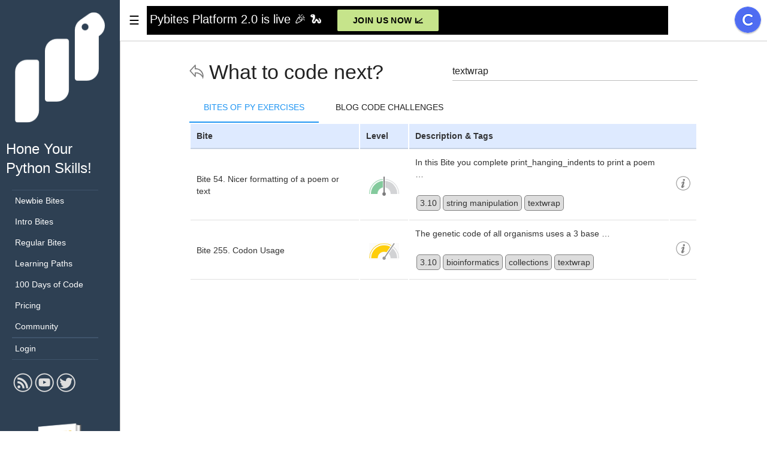

--- FILE ---
content_type: text/html; charset=utf-8
request_url: https://codechalleng.es/bites/search/textwrap
body_size: 4621
content:


<!doctype html>
<html>
  <head>
    <meta charset="UTF-8">
    <meta http-equiv="X-UA-Compatible" content="IE=edge">
    <meta name="viewport" content="width=device-width, initial-scale=1">
    <meta name="author" content="PyBites"/>

    <title>PyBites Platform | Real World Python Exercises</title>
    <meta name="description" content="Applicable, real world Python coding exercises to get you learning Python quickly! Strengthen your current skills, train for a new job, learn new Python concepts and join an incredible Python Community."/>
    <meta property="og:site_name" content="PyBites Platform | Real World Python Exercises"/>
    <meta property="og:type" content="website"/>
    <meta property="og:title" content="PyBites Platform | Real World Python Exercises"/>
    <meta property="og:description" content="Applicable, real world Python coding exercises to get you learning Python quickly! Strengthen your current skills, train for a new job, learn new Python concepts and join an incredible Python Community."/>
    <meta property="og:locale" content="en_US"/>
    <meta property="og:url" content="https://codechalleng.es"/>
    <meta property="og:image" content="https://codechalleng.es/static/img/pybites-social-twitter-card.a853be4a2557.png">
    


    <link rel="icon" href="/static/img/favicon.c3b3341d3f7a.ico">
    <link rel="apple-touch-icon" href="/static/img/apple-touch-icon.699b59e5a683.png">
    <link href="//cdn.muicss.com/mui-0.10.0/css/mui.min.css" rel="stylesheet" type="text/css" />
    <link href="/static/css/ribbons.38d275a9c0d3.css" rel="stylesheet" type="text/css" />
    <link href="/static/css/style.1a359c7dee00.css" rel="stylesheet" type="text/css" />
    

    <script   src="https://code.jquery.com/jquery-3.4.1.min.js"   integrity="sha256-CSXorXvZcTkaix6Yvo6HppcZGetbYMGWSFlBw8HfCJo="   crossorigin="anonymous"></script>
    <script src="//cdn.muicss.com/mui-0.10.0/js/mui.min.js"></script>
    <script async src="https://www.googletagmanager.com/gtag/js?id=UA-89294245-2"></script>
    <script>
      window.dataLayer = window.dataLayer || [];
      function gtag(){dataLayer.push(arguments);}
      gtag('js', new Date());

      gtag('config', 'UA-89294245-2');
      gtag('config', 'AW-625010476');
    </script>
    <script type="text/javascript" src="//s7.addthis.com/js/300/addthis_widget.js#pubid=ra-5a43eec639dabe90"></script>
    <script type="text/javascript" src="/static/js/script.7000556a19f4.js" charset="UTF-8"></script>

    

  </head>
  <body 
      id="loggedOutBody"
    >




  
    <div id="sidedrawer" class="mui--no-user-select free"
      >
      <h1>
        <a href="/" title="PyBites Platform homepage">
          <img class="logo"
           src="
                   /static/img/pybites-free.3337d59eeab2.png
                 "
            alt="PyBites Platform logo">
        </a>
      </h1>
      <div id="navLinksWrapper">
        
          <h2>Hone Your Python Skills!</h2>
        

        <ul id="navLinks">
          

          

          <div class="mui-divider lightGrayBorder"></div>

          <li>
            <a href="/bites/newbie">Newbie Bites</a>
          </li>

          <li>
            <a href="/bites/intro">Intro Bites</a>
          </li>

          <li>
            <a href="/bites/">Regular Bites</a>
          </li>

          
            <li>
              <a href="/bites/paths">Learning Paths</a>
            </li>
            <li>
              <a href="/100days/">100 Days of Code</a>
            </li>
            <li>
              <a id="pricingLink" href="/bites/pricing">Pricing</a>
            </li>
            <li>
              <a href="https://pybites.circle.so/" target="_blank">Community</a>
            </li>

            <div class="mui-divider lightGrayBorder"></div>
          

          <div class="mui-divider lightGrayBorder"></div>
          
          <li>
            
              <a href="/login/">Login</a>
            
          </li>

          <div class="mui-divider lightGrayBorder"></div>
          
        </ul>


        
          <ul id="social">
            <li><a href="https://pybit.es/articles/" target="_blank" title="Read our blog articles"><img src="/static/img/rss2.87faf827ad6e.png" alt="Pybites blog articles"></a></li>
            <li><a href="https://www.youtube.com/channel/UCBn-uKDGsRBfcB0lQeOB_gA" title="Check out our YouTube Channel ..." target="_blank"><img src="/static/img/youtube.96a875060f8e.png" alt="Subscribe to our YouTube Channel"></a></li>
            <li><a href="https://twitter.com/pybites" target="_blank" title="Follow us on Twitter ..."><img src="/static/img/twitter2.32f007a0dee2.png" alt="Follow us on Twitter"></a></li>
          </ul>
        

        

        
          <div id="bookWidget">
            <a href="https://pybit.es/tips/" target="_blank">
              <img class="widgetImg" src="https://codechalleng.es/static/img/pybites-tips-book.8568f8e7c7c9.png" alt="Get our Python Tips Book">
            </a>
          </div>
        

      </div><!-- navLinksWrapper -->
    </div><!-- sidedrawer -->
  

  <header id="header" style="z-index: 999;">

    <div class="mui-appbar mui--appbar-line-height">
      <div class="mui-container-fluid">
        <a class="sidedrawer-toggle mui--visible-xs-inline-block mui--visible-sm-inline-block js-show-sidedrawer">☰</a>
        
          <a class="sidedrawer-toggle mui--hidden-xs mui--hidden-sm js-hide-sidedrawer">☰</a>
        

        <h1 class="mui--text-title mui--visible-xs-inline-block">
          <a href="/" title="PyBites Platform homepage">PyBites Platform</a>
        </h1>

        
          
            
              <div id="offerBanner" style="background-color: #000000; color: #">
                <p class="mui--text-title">
                  <span id="offerDescription">Pybites Platform 2.0 is live 🎉 🐍</span>
                  <a class="mui-btn mui-btn--primary offerBtn" target="_blank" id="saleBtn" href="https://pybitesplatform.com/">Join us now 📈</a>
                  
                </p>
              </div>

            

          

        

        

        <button id="communityJoin" title="Join our Community" class="mui-btn mui-btn--small mui-btn--fab"
          onclick="openInNewTab('https://pybites.circle.so/');">
          <img id="circleIcon" src="/static/img/circle.882e4de3297f.png" alt="Circle icon">
        </a>

      </div>
    </div>
  </header>

  <div id="content-wrapper">
    <!-- Main content goes here -->

    <div class="mui-row">
      <div class="mui-col-sm-10 mui-col-sm-offset-1" id="messages">
        
      </div>
    </div>

    <div class="mui-row">
      <div class="mui-col-sm-10 mui-col-sm-offset-1">
        

<div class="mui-container-fluid mui-container-index">

  <div class="mui-row">
    <div class="mui-col-md-6">
      <h2 class="mui--text-display1">
        <a class="left" href="/bites/"><img class="goback" src="/static/img/goback.99ec859f0d5c.png" alt="go back"></a>
        &nbsp;What to code next?
      </h2>
    </div>

    <div class="mui-col-md-6">
      <form id="searchTermForm" action="" class="mui-form" method="post">
        <input type="hidden" name="csrfmiddlewaretoken" value="QPeGaYi9JBTZ7xg7cg14PNaPPiUwUyAjDgakbM85FvvUNnJXXeciBQRdWYOolTSj">
        <div class="mui-textfield">
          <input id="term" name="term" value="textwrap" placeholder="Module, Bite title/description?">
        </div>
      </form>
    </div>
  </div>

  <div class="mui-row">
    <div class="mui-col-xs-12 mui-col-md-12">

      <ul class="mui-tabs__bar">
        <li class="mui--is-active"><a data-mui-toggle="tab" data-mui-controls="pane-default-1" id="bitesTabTitle"><span>Bites of Py Exercises</span></a></li>
        <li><a data-mui-toggle="tab" data-mui-controls="pane-default-2" id="pccTabTitle"><span>Blog Code Challenges</span></a></li>
        
      </ul>

      <div class="mui-tabs__pane mui--is-active" id="pane-default-1">
        <table class="mui-table mui-table--bordered">
          <thead>
            <tr>
              <th>Bite</th>
              <th>Level</th>
              <th colspan="2">Description &amp; Tags</th>
            </tr>
          </thead>
          <tbody>
            
              
                <tr>
                  
                  <td>
                    <a href="/bites/54/">Bite 54. Nicer formatting of a poem or text</a>
                  </td>
                  <td>
                    
                      <a href="/bites/beginner" title="Check out more beginner Bites">
                        <img class="biteImg" src="
                        
                          /static/img/BG.f7ea42a289ee.png
                        " alt="Beginner level">
                      </a>
                    
                  </td>
                  <td>
                    <a href="/bites/54/">In this Bite you complete print_hanging_indents to print a poem …</a><br>
                    
                      <a class="tag" href="/bites/search/3.10">3.10</a>
                    
                      <a class="tag" href="/bites/search/string%20manipulation">string manipulation</a>
                    
                      <a class="tag" href="/bites/search/textwrap">textwrap</a>
                    
                  </td>
                  <td>
                    <img title="More info" onclick='bitePreview("<h3>Nicer formatting of a poem or text</h3><blockquote class=\"biteDescription\">&lt;p&gt;In this Bite you complete &lt;code&gt;print_hanging_indents&lt;/code&gt; to print a poem (or text) in a nicer way.&lt;/p&gt;&lt;br&gt;&lt;p&gt;For example calling it on (part of) Christina Rosetti&#x27;s &lt;em&gt;Remember&lt;/em&gt; it should convert:&lt;/p&gt;&lt;br&gt;&lt;pre&gt;                      Remember me when I am gone away,&lt;br&gt;                      Gone far away into the silent land;&lt;br&gt;                      When you can no more hold me by the hand,&lt;br&gt;&lt;br&gt;                      Nor I half turn to go yet turning stay.&lt;br&gt;&lt;br&gt;                      Remember me when no more day by day&lt;br&gt;                      You tell me of our future that you planned:&lt;br&gt;                      Only remember me; you understand&lt;br&gt;&lt;/pre&gt;&lt;br&gt;&lt;p&gt;to:&lt;/p&gt;&lt;br&gt;&lt;pre&gt;Remember me when I am gone away,&lt;br&gt;    Gone far away into the silent land;&lt;br&gt;    When you can no more hold me by the hand,&lt;br&gt;Nor I half turn to go yet turning stay.&lt;br&gt;Remember me when no more day by day&lt;br&gt;    You tell me of our future that you planned:&lt;br&gt;    Only remember me; you understand&lt;br&gt;&lt;/pre&gt;&lt;br&gt;&lt;p&gt;&lt;strong&gt;&lt;code&gt;print&lt;/code&gt;&lt;/strong&gt; the resulting poem (don&#x27;t return it)! The tests include another text snippet from Shakespeare. Have fun!&lt;/p&gt;</blockquote>")' src="/static/img/info.5b6dc8a26e88.png"> 
                  </td>
                </tr>
              
                <tr>
                  
                  <td>
                    <a href="/bites/255/">Bite 255. Codon Usage</a>
                  </td>
                  <td>
                    
                      <a href="/bites/intermediate" title="Check out more intermediate Bites">
                        <img class="biteImg" src="
                        
                          /static/img/IM.b64e4eb0d67f.png
                        " alt="Intermediate level">
                      </a>
                    
                  </td>
                  <td>
                    <a href="/bites/255/">The genetic code of all organisms uses a 3 base …</a><br>
                    
                      <a class="tag" href="/bites/search/3.10">3.10</a>
                    
                      <a class="tag" href="/bites/search/bioinformatics">bioinformatics</a>
                    
                      <a class="tag" href="/bites/search/collections">collections</a>
                    
                      <a class="tag" href="/bites/search/textwrap">textwrap</a>
                    
                  </td>
                  <td>
                    <img title="More info" onclick='bitePreview("<h3>Codon Usage</h3><blockquote class=\"biteDescription\">&lt;p&gt;The genetic code of all organisms uses a 3 base (codon), 4 letter encoding (A, G, C or T/U) to represent the 20* amino acids used in proteins. This yields 4&lt;sup&gt;3&lt;/sup&gt; = 4*4*4 = 64 different possible three base codons. Of these, one is used as an initiator called &#x27;start codon&#x27;, three are used to signal the end of a protein and are called &#x27;stop codons&#x27; (*). The residual 60 codons + the start/methionine codon encode the 20 proteinogenic amino acids. Some amino acids are encoded by up to 6 different codons, whereas other amino acids are only encoded by a single codon. This is known as the &lt;em&gt;&lt;a href=&#x27;https://en.wikipedia.org/wiki/Codon_degeneracy&#x27; target=&#x27;_blank&#x27; rel=&#x27;noopener&#x27;&gt;degenerate code&lt;/a&gt;&lt;/em&gt; and is often visualized by a &lt;a href=&#x27;https://upload.wikimedia.org/wikipedia/commons/7/70/Aminoacids_table.svg&#x27; target=&#x27;_blank&#x27; rel=&#x27;noopener&#x27;&gt;codon wheel&lt;/a&gt;. Every organism has a different set of &lt;a href=&#x27;https://en.wikipedia.org/wiki/Codon_usage_bias&#x27; target=&#x27;_blank&#x27; rel=&#x27;noopener&#x27;&gt;preferred codons&lt;/a&gt; which helps to optimize and balance protein production.&lt;/p&gt;&lt;br&gt;&lt;p&gt;In this bite you are provided with a list of all coding sequences of the bacterium &lt;em&gt;&lt;a href=&#x27;https://en.wikipedia.org/wiki/Staphylococcus_aureus&#x27;&gt;Staphyloccocus aureus&lt;/a&gt;&lt;/em&gt;.&lt;/p&gt;&lt;br&gt;&lt;p&gt;Calculate the &lt;a href=&#x27;https://www.kazusa.or.jp/codon/cgi-bin/showcodon.cgi?species=426430&amp;amp;aa=11&amp;amp;style=N&#x27; target=&#x27;_blank&#x27; rel=&#x27;noopener&#x27;&gt;average codon usage table&lt;/a&gt; for all sequences using the supplied translation table. Please note that the coding sequences are supplied as an RNA sequence, whereas the codon usage table is provided as a DNA sequence. To convert a DNA sequence to an RNA sequence, replace all &lt;em&gt;T&lt;/em&gt;s to &lt;em&gt;U&lt;/em&gt;s. Disregard sequences that are not valid coding sequences.&lt;/p&gt;&lt;br&gt;&lt;hr /&gt;&lt;br&gt;&lt;p&gt;There you go, our first &lt;em&gt;Bioinformatics&lt;/em&gt; Bite. Keep calm and code in Python!&lt;/p&gt;</blockquote>")' src="/static/img/info.5b6dc8a26e88.png"> 
                  </td>
                </tr>
              
            
          </tbody>
        </table>
      </div>

      <div class="mui-tabs__pane" id="pane-default-2">
        <table class="mui-table mui-table--bordered">
          <thead>
            <tr>
              <th>PCC</th>
              <th>Title</th>
              <th colspan="2">Summary</th>
            </tr>
          </thead>
          <tbody>
            
              <tr><td colspan="4">No matching Challenges found.</td></tr>
             
          </tbody>
        </table>
      </div>

      

    </div>
  </div>

</div>


      </div>
    </div>

  </div><!-- end content-wrapper -->
  


    <footer id="footer" class="loggedOut">
      <p>&copy; <a href="/">CodeChalleng.es</a> is &lt;&gt; with <span style="color: #e25555;">&hearts;</span> by <a href="https://pybit.es" target="_blank">PyBites</a>
      | <a href="/testimonials">Testimonials</a>

      

      <blockquote>It&#x27;s not that I&#x27;m so smart, it&#x27;s just that I stay with problems longer. - A. Einstein</blockquote>
    </footer>

  <script defer src="https://static.cloudflareinsights.com/beacon.min.js/vcd15cbe7772f49c399c6a5babf22c1241717689176015" integrity="sha512-ZpsOmlRQV6y907TI0dKBHq9Md29nnaEIPlkf84rnaERnq6zvWvPUqr2ft8M1aS28oN72PdrCzSjY4U6VaAw1EQ==" data-cf-beacon='{"version":"2024.11.0","token":"d29a21811f2b443ca9445cfdf7d5ea48","r":1,"server_timing":{"name":{"cfCacheStatus":true,"cfEdge":true,"cfExtPri":true,"cfL4":true,"cfOrigin":true,"cfSpeedBrain":true},"location_startswith":null}}' crossorigin="anonymous"></script>
</body>
</html>





--- FILE ---
content_type: text/css; charset="utf-8"
request_url: https://codechalleng.es/static/css/style.1a359c7dee00.css
body_size: 9359
content:

/**
 * Body CSS
 */
html,
body {
  height: 100%;
}

html,
body,
input,
textarea,
buttons {
  -webkit-font-smoothing: antialiased;
  -moz-osx-font-smoothing: grayscale;
  text-shadow: 1px 1px 1px rgba(0, 0, 0, 0.004);
}

/* auto-expand: https://jsfiddle.net/cferdinandi/mqwwpL6u/ */
textarea, .mui-textfield>textarea {
  min-height: 5em;
  max-height: 100vh;
  border: 1px solid #ccc;
  padding: 5px;
  margin: 5px 0;
  width: 100%;
}
textarea.commandBox {
  min-height: 20px;
  border: none;
  border-bottom: 1px solid #ccc;
}
textarea.reply {
  min-height: 10em;
}
textarea.replyXL {
  min-height: 25em;
}
textarea.smaller, input.smaller {
  font-size: 90%;
}
textarea#widgetTextarea {
  min-width: 100px !important;
  height: 80px;
  font-size: 75% !important;
}

/**
 * Layout CSS
 */
#header {
  position: fixed;
  top: 0;
  right: 0;
  left: 0;
  z-index: 88;
  transition: left 0.2s;
}
.mui-appbar {
  background-color: #fff !important;
}
.mui-container-fluid{
  border-bottom: 1px solid #ccc;
}
.mui-container-index {
  background-color: #fff;
  border-bottom: none;
}
.mui-tabs__bar li a, #bitePanels strong {
  cursor: pointer;
}
.mui-tabs__bar li:hover {
  opacity: 0.6;
}
#bitePanels strong {
  padding: 10px 0;
  display: block;
}

#sidedrawer {
  position: fixed;
  top: 0;
  bottom: 0;
  width: 180px;
  padding: 0 10px;
  left: -200px;
  overflow: auto;
  z-index: 2;
  background-color: #fff;
  transition: transform 0.2s;
  border-right: 1px solid #ccc;
}

#content-wrapper {
  min-height: 100%;
  overflow-x: hidden;
  margin: 70px 0 0 0;
  transition: margin-left 0.2s;
  padding: 10px;
  /* sticky bottom
  margin-bottom: -160px;
  padding-bottom: 160px; */
}

#footer {
  height: 120px;
  margin-left: 0px;
  margin-top: 20px;
  transition: margin-left 0.2s;
}

@media (min-width: 768px) {
  #header {
    left: 200px;
  }

  #sidedrawer {
    transform: translate(200px);
  }

  #content-wrapper {
    margin-left: 200px;
  }

  #footer {
    margin-left: 200px;
  }

  body.hide-sidedrawer #header {
    left: 0;
  }

  body.hide-sidedrawer #sidedrawer {
    transform: translate(0px);
  }

  body.hide-sidedrawer #content-wrapper {
    margin-left: 0;
  }

  body.hide-sidedrawer #footer {
    margin-left: 0;
  }
}


/**
 * Toggle Side drawer
 */
#sidedrawer.active {
  transform: translate(200px);
}


/**
 * Header CSS
 */
.sidedrawer-toggle {
  color: #000;
  cursor: pointer;
  font-size: 20px;
  line-height: 20px;
  margin-right: 10px;
  margin-top: 24px;
  float: left;
}

.sidedrawer-toggle:hover {
  opacity: 0.7;
  text-decoration: none;
}


/**
 * Footer CSS
 */
#footer {
  padding: 20px 10px;
  background-color: #f2f2f2;
}
#footer a {
  text-decoration: underline;
}


/**
 * Side drawer CSS
 */
#sidedrawer-brand {
  padding-left: 20px;
}

#sidedrawer ul {
  list-style: none;
  font-size: 90%;
  padding-left: 20px;
}

#sidedrawer > ul {
  padding-left: 0px;
}

#sidedrawer > ul > li:first-child {
  padding-top: 15px;
}

#sidedrawer strong {
  display: block;
  padding: 15px 22px;
  cursor: pointer;
}

#sidedrawer strong:hover {
  background-color: #E0E0E0;
}

#sidedrawer strong + ul > li {
  padding: 6px 0px;
}
ul#navLinks {
  margin: 20px 10px;
  padding: 0px;
}
ul#navLinks li {
  font-size: 1.1em;
  line-height: 25px;
  color: inherit;
}
ul#navLinks li:hover {
  background-color: #303030;
  color: #fff;
}
#free ul#navLinks li:hover,
#loggedOutBody ul#navLinks li:hover {
  background-color: #3f546b;
}
ul#navLinks li a {
  padding: 5px;
  display: block;
  color: inherit;
  text-decoration: none;
}
.activeNavLink {
  font-weight: bold;
}
.new, .newRight {
  padding-right: 32px !important;
  background:url("../img/new.c742c90eb056.png") right center no-repeat;
}
.newLeft {
  padding-left: 32px !important;
  background:url("../img/new.c742c90eb056.png") left center no-repeat;
}
.is_new {
  padding: 5px;
}
blockquote {
  margin: 1.5em 0;
  padding: 0.5em 0;
  quotes: "“" "”";
}
blockquote:before, blockquote:after {
  color: #ccc;
  font-size: 4em;
  line-height: 0.1em;
  margin-right: 0.10em;
  vertical-align: -0.4em;
}
blockquote p {
  display: inline;
}
blockquote.withQuotes {
  line-height: 1.5em;
}
blockquote.withQuotes:before {
  content: open-quote;
}
blockquote.withQuotes:after {
  content: close-quote;
  position: relative;
  left: 5px; top: 12px;
}

.filterList, .filterList2 {
  width: 100%;
  list-style-type: none;
  padding: 0px;
  margin: 0px;
}
.filterList tr, .filterList2 tr {
  border: 1px solid #f2f2f2;
  margin-top: -1px; /* Prevent double borders */
  background-color: #fff;
  padding: 12px 12px 12px 35px;
  text-decoration: none;
  font-size: 16px;
}
/* filterList2 is the wider format and needs block */
.filterList2 tr {
  display: block;
}
.filterList tr.header, .filterList2 tr.header {
  background-color: #e2e2e2;
  cursor: default;
}
.filterList tr:hover:not(.header), .filterList2 tr:hover:not(.header) {
  background-color: #eee;
}
.inline {
  display: inline;
}
.pr, .done {
  background:url("../img/check.03f19d7a77d1.png") white 8px center no-repeat;
}
.notdone {
  background:url("../img/notdone.6b923713836e.png") white 8px center no-repeat;
}
.done, .notdone {
  padding: 5px 0;
}
.doneNobg {
  background:url("../img/check.03f19d7a77d1.png") 8px center no-repeat;
}
.notdoneNobg {
  background:url("../img/notdone.6b923713836e.png") 8px center no-repeat;
}
.branch {
  background:url("../img/branch.d13b78915f38.png") white 8px center no-repeat;
}
.bookmark {
  background:url("../img/bookmark.59e7835dbfa0.png") white 8px center no-repeat;
}
.bookmarkRight {
  padding-right: 30px;
  background:url("../img/bookmark.59e7835dbfa0.png") white right center no-repeat;
}
.linkicon {
  background:url("../img/link2.94a2de2ac78d.png") white 8px center no-repeat;
}
.linkiconRight {
  padding-right: 30px;
  background:url("../img/link2.94a2de2ac78d.png") white right center no-repeat;
}
.left {
  float: left;
}
.right {
  float: right;
}
.slightlyBigger {
  font-size: 110%;
}
.bitBigger {
  font-size: 120%;
}
.bigger {
  font-size: 150%;
}
.wayBigger {
  font-size: 180%;
}
.extraIndent {
  padding-left: 35px;
}
.commandBox {
  min-width: 400px;
  font-size: 90% !important;
  color: grey !important;
  margin-right: 50px;
}
.msgActionBtns {
  clear: both;
  margin: 15px 0 10px 52px;
}
.msgActionBtns button {
  border: 1px solid #ccc;
}
.deactivateEditText {
  color: black;
}
.prButton {
  border: 1px solid grey;
  background: #c0c0c0;
  height: 40px;
}
.prButtonRelative {
  position: relative;
  top: -40px;
  left: 400px;
}
table a, .filterList a, table a, .filterList2 a {
  color: #333;
}
td > a, .filterList > a, td > a, .filterList2 > a {
  display: block;
}
tr:hover {
  background-color: #f2f2f2;
}
.gridTable {
  /* https://stackoverflow.com/questions/2597694/why-tr-not-taking-style */
  border-collapse: collapse;
}
.gridTable tr:hover {
  background-color: #fff;
}
.gridTable td {
  vertical-align: top;
  border-bottom: 1px solid #ccc;
}
.vtop {
  vertical-align: top;
}
.unread, .filterList .unread {
  background-color: #ffff99;
}
.moreVotes {
  background-color: #C8FFC9;
}
.unread_animation {
  background-color: #ffffff;
  -webkit-animation-name: newmessage; /* Safari 4.0 - 8.0 */
  -webkit-animation-duration: 4s; /* Safari 4.0 - 8.0 */
  animation-name: newmessage;
  animation-duration: 4s;
}

/* Safari 4.0 - 8.0 */
@-webkit-keyframes newmessage {
    from  {background-color: #ffffff;}
    to {background-color: #ffff99;}
}

/* Standard syntax */
@keyframes newmessage {
    from {background-color: #ffffff;}
    to {background-color: #ffff99;}
}
.purchased {
  background-color: #FBFFE2;
}
.self {
  opacity: 0.7;
  background-color: #f2f2f2;
}
.public, .private {
  padding-left: 50px !important;
}
.public {
  background:url("../img/public.8ad0d8f06939.png") 8px center no-repeat;
}
.private {
  background:url("../img/private.733489457e3c.png") 8px center no-repeat;
}
.msgBox {
  width: 80%;
  border: 1px solid #ccccff;
  padding: 5px;
  margin-bottom: 30px;
}
.msgBox a {
  text-decoration: underline;
}
th, #msgTitle {
  opacity: 0.9;
  background: #dbe8ff;
}
#editor, #secondEditor, #thirdEditor, #console {
  clear: both;
  float: left;
  width: 100%;
  height: 500px;
  font-size: 110%;
  margin: 0px;
}
#console {
  overflow-y: scroll;
  height: 100px;
  border-top: 1px solid #4b4b4b;
  background: #232323;
  color: white;
  font-size: 85%;
  padding: 0px;
}
#console pre {
  padding: 5px;
  border-left: 1px solid #4b4b4b;
  margin: 0 0 0 51px;
  background: #141414;
}

#console::-webkit-scrollbar {
    width: 1em;
}
#console::-webkit-scrollbar-track {
    -webkit-box-shadow: inset 0 0 6px rgba(0,0,0,0.3);
}
#console::-webkit-scrollbar-thumb {
  background-color: darkgrey;
  outline: 1px solid slategrey;
}

/* generic scrollbar */

/* width */
.scrollbar::-webkit-scrollbar {
    width: 10px;
}
/* Track */
.scrollbar::-webkit-scrollbar-track {
    background: #f1f1f1;
}
/* Handle */
.scrollbar::-webkit-scrollbar-thumb {
    background: #888;
}
/* Handle on hover */
.scrollbar::-webkit-scrollbar-thumb:hover {
    background: #555;
}

#feedback {
  background-color: #f2f2f2;
  border: 1px solid #ccc;
  font-weight: bold;
  padding: 5px;
  margin-bottom: 20px;
}
#feedback2 {
  background-color: #f2f2f2;
  border: 1px solid #ccc;
}
.clipboardCopied {
  background-color: #ffffe0;
  border: 1px solid #ccc;
}
#feedback2 a {
  color: #000;
  text-decoration: underline;
}
.error {
  border: 1px solid red;
}
.ivWarning {
  border: 2px solid #000;
  background-color: #ffff99;
  font-weight: bold;
  padding: 5px 5px 2px 5px;
}
.notification {
  border: 1px solid #999;
  background-color: #c0c0c0;
  font-weight: bold;
  padding: 5px 5px 2px 5px;
  border-radius: 5px;
}
.today {
  border: 1px solid orange;
  display: block;
}
.required {
  font-weight: bold;
  color: red;
}
.ok {
  border: 1px solid green;
}
.warning, .profileInfo {
  font-weight: bold;
  color: orange;
}
.confirmation, .master, .isme, .hasbio {
  font-weight: bold;
  color: green;
}
.indent {
  padding-left: 25px;
}
.smallIndent {
  padding-left: 10px;
}
video.flex, img.flex {
  max-width: 100%;
}
.halfsize {
  width: 50%;
}
#show_solution, #startOver {
  margin: 0px;
}
.copyCodeWrapper {
  position: relative;
}
#editorThemeFormWrapper {
  float: right;
  border: 1px solid #f2f2f2;
  padding: 5px;
}
#editorThemeForm, #keybindingsForm, #linterWrapper, #runCodeOnlyWrapper, #autocompleteForm {
  float: left;
}
#runCodeOnlyWrapper, #keybindingsForm, #autocompleteForm {
  margin-left: 20px;
}
#editorTheme, #keyBinding {
  position: relative;
  bottom: 10px;
}
#editorTheme option, #keyBinding option {
  z-index: 999;
}
.consolePane, #runRO, #flakeRO, #blackRO, #radonRO {
  margin-left: 5px;
}
#flakeForm, #blackForm, #radonForm, #runCodeOnlyForm {
  float: right;
}
.copyCode {
  background: #fff;
  opacity: 0.6;
  position: absolute;
  top: 0px;
  right: 0px;
  z-index: 990;
}
#biteDeadlineCounter {
  color: orange !important;
  font-weight: bold;
  height: 20px;
}
.pytestResources {
  background: #fff;
  opacity: 0.6;
  position: absolute;
  top: 0px;
  padding: 0 5px;
  right: 24px;
  z-index: 990;
}
.free {
  background-color: #2e4053 !important;
}
.free * {
  color: #fff;
}
.premium {
  background-color: #000 !important;
}
.premium * {
  color: #fff;
}
.logo {
  padding: 0 15px;
  width: 150px;
}
.smallLogo {
  padding: 15px;
  width: 100px;
}
.fixedLabelWidth {
  float: left;
  width: 200px;
}

.reqField {
  color: #fff;
}
.mui-btn--primary {
  color: #fff !important;
}
hr {
  margin: 10px;
}
.biteImg {
  position: relative;
  top: 5px;
  left: 5px;
  padding-right: 10px;
}
.inlineIcon {
  position: relative;
  top: 3px;
  left: 3px;
  padding: 0 10px;
}
.ytIcon {
  position: relative;
  top: 6px;
}
.inlineTwIcon {
  top: -5px;
  left: 5px;
}
.modal {
  float: right;
}
.radio {
  border: 1px solid blue;
  margin-left: 10px;
}
.clipboardCell {
  position: relative;
}
.copyClipboard {
  position: absolute;
  top: 8px;
  right: 0px;
}
button#save, button#submitCode, button#run, button#flake {
  margin-left: 0px;
}
#biteIdea {
  padding: 5px 5px 0 0;
  opacity: 0.8
}
#biteIdea:hover {
  opacity: 1;
}
#showErrors, #feedbackFormToggle, #noteFormToggle {
  background-color: #ccc;
  border: 1px solid #fff;
  margin: 10px;
}
#feedbackFormToggle, #noteFormToggle {
  border-radius: 8px;
  margin: 20px 0 10px 0;
  padding-bottom: 5px;
}
#joinCommunityLink, #markAllRead, #tokenSection {
  margin-right: 8px;
}
#communityShareToggle {
  margin-left: 0px;
}
#confirmationBox {
  position: relative;
}
.itemDone {
  text-decoration: line-through;
}
img.demo {
  border: 1px solid #f2f2f2;
  border-radius: 8px;
}
img.codeSubmit {
  position: relative;
  top: 8px;
}
.roundBorderDiv {
  padding: 10px;
  border-radius: 8px;
  background-color: #C8FFC9;
  border: 1px solid #58D68D;
}
.roundBorderDiv h3 {
  font-size: 120%;
  color: #424949;
}
.challengeTitle, .wideCell {
  width: 100%;
}
#twitterShare, #biteScore {
   position: absolute;
   top: 5px;
   right: 60px;
}
#bitecoinScore, #startHere {
  position: absolute;
  top: 18px;
  right: 112px;
  border: 1px solid #f2f2f2;
  border-radius: 5px;
  padding: 0 5px;
  color: black;
}
#communityJoin {
   position: absolute;
   top: 5px;
   right: 10px;
}
.twitterIcon {
  position: relative;
  bottom: 2px;
}
.premiumIcon {
  position: relative;
  top: 5px;
}
#searchIcon {
  position: relative;
  top: 5px;
  right: 10px;
}
#circleIcon {
  position: relative;
  top: 0px;
  right: 16px;
}
#inviteLinkBox {
  padding: 0 40px 0 0;
}
#twitterIcon {
  position: relative;
  top: 8px;
  right: 5px;
}
#bitecoinIcon {
  position: relative;
  top: 8px;
  right: 8px;
}
#ninjabeltIcon {
  position: relative;
  top: 2px;
  right: 13px;
}
.ninjaBeltIcon {
  width: 40px;
}
#circleIcon:hover, #twitterIcon:hover {
  opacity: 0.8;
}
.salmon {
  background-color: #ffcccc;
}
.flatBtnText {
  position: relative;
  top: 2px;
  right: 3px;
}
.cellBottom {
  position: relative;
  bottom: 0px;
}
.levelIcon {
  position: relative;
  margin-right: 5px;
  top: 4px;
}
.levelIconPadding {
  margin-left: 10px;
}
.inactive {
  opacity: 0.6;
}
.moreInfo {
  cursor: zoom-in;
  position: relative;
  top: 0px;
  left: 30px;
}
#subscribeAnchor {
  display: block;
  position: relative;
  top: -100px;
  visibility: hidden;
}

#testimonials {
  min-height: 500px;
}
#testimonials .quote {
  background-color: #f2f2f2;
  border-top-left-radius: 8px;
  border-top-right-radius: 8px;
  color: #000;
  margin: 0;
  padding: 20px;
}
#testimonials .name {
  background-color: #ddd;
  color: #000;
  border-bottom-left-radius: 8px;
  border-bottom-right-radius: 8px;
  font-size: 16px;
  padding: 0 0 10px 0;
  text-align: center;
}
#testimonials .name a {
  color: #000 !important;
  font-size: 20px;
}
#testimonials .name a img.ghAvatar {
  position: relative;
  margin-right: 5px;
  top: 10px;
  width: 30px;
}
img.ghAvatarBig {
  width: 100px !important;
}
.avatar {
  width: 30px;
}
.username {
  position: relative;
  bottom: 10px;
  left: 5px;
  font-weight: bold;
}

/* Reset */
#testimonials blockquote {
    padding: 0;
    margin: 0;
}
#testimonials blockquote:after {
  border-color: transparent #f2f2f2 transparent transparent;
  border-image: none;
  border-style: solid;
  border-width: 20px;
  top: 60px;
  display: block;
  right: 75%;
  position: relative;
  content: close-quote;
}
.biteDescription, .biteTipWrapper {
  font-size: 100%;
  margin: 0px;
  border: none;
  padding: 0px 10px 0px 0px;
}
.biteDescription {
  margin-bottom: 20px;
  padding-bottom: 10px;
  border-bottom: 1px solid #f2f2f2;
}
.biteDescription p, .biteTipWrapper p {
  display: block;
}
.biteDescription a {
  text-decoration: underline;
}
.biteDescription pre, .biteDescription code,
.biteTipWrapper pre, .biteTipWrapper code,
.msgBox pre, .msgBox code {
  width: 95%;
  font-size: 85%;
  font-family: Monaco,Menlo,Consolas,"Courier New",monospace;
  border-radius: 3px;
  background-color: #f7f7f9;
  border: 1px solid #e1e1e8;
}
.biteDescription code,
.biteTipWrapper code,
.msgBox code,
#shareCodeWrapper code {
  padding: 2px 4px;
  color: #d14;
}
/* prism overrides */
.msgBox pre code, .msgBox pre {
  border: none;
  padding: 0px;
}
.biteDescription pre,
.biteTipWrapper pre,
.msgBox pre {
  padding: 5px;
}
.biteTipWrapper {
  padding: 10px 30px 10px 20px;
}
.biteTipWrapper blockquote {
  margin: 0px;
}
.biteDescription pre,
.biteTipWrapper pre,
#bitetip pre {
  overflow-x: scroll;
}
.biteDescription pre {
  width: 90%;
}
table#hundredLog {
  border-collapse: collapse;
}
.hundredDaysActivityField a {
  display: inline;
}
#free #content-wrapper table .hundredDaysActivityField a {
  color: #fff !important;
}
#premium #content-wrapper table .hundredDaysActivityField a {
  color: #c0c0c0 !important;
}
.biteOrChallenge {
  font-size: 85%;
  /* make scalable on mobile */
  width: 100%;
  max-width: 90%;
}
.dayField {
  width: 10%;
}
.materialField {
  padding: 10px 0;
  width: 20%;
}
.danger, .cheated {
  font-weight: 600;
  color: #cb2431;
}
.smallLink, .caption {
  font-style: italic;
  font-size: 85%;
}
.smallerFont {
  font-size: 85%;
}
.superSmallFont {
  font-size: 50%;
}
.tinyFont {
  font-size: 70%;
}
.clear {
  clear: both;
}
.badgeIconWrapper {
  position: relative;
}
.badgeIcon {
  position: absolute;
  top: 0px;
  left: 10px;
}

/* pybites ninja section */
.beltSmall {
  clear: both;
  float: left;
  width: 80px;
  margin: 0 10px 0 -15px;
  padding-right: 10px;
  border-right: 1px solid #ccc;
}
.beltSmall2 {
  width: 150px;
}
.userWrapper {
  margin-left: 90px;
  overflow: hidden;
}
.user {
  overflow: hidden;
  display: block;
  position: relative;
  float: left;
}
.ghMiniAvatar {
  width: 30px;
  margin: 5px 10px 5px 5px;
  border-radius: 50%;
  border: 1px solid #ccc;
}
h2.title .ghMiniAvatar {
  position: relative;
  top: 10px;
  margin-right: 5px;
}
.points {
  border: 1px solid #ccc;
  position: absolute;
  right: 0px;
  bottom: 0px;
  font-size: 65%;
  font-weight: bold;
  padding: 1px 2px;
  background-color: #fff;
  color: #000;
  border-radius: 5px;
  opacity: .75;
}
.userSelfOrMyCompany {
  border: 1px solid #000;
  font-size: 75%;
  opacity: .85;
  background-color: #c0c0c0;
}
#ninjaBeltHeader h2 {
  float: left;
}
#ninjaBeltHeader #editLink {
  padding: 30px 10px 0 0;
  float: right;
  font-size: 85%;
}
.bitecoin_small {
  width: 25px;
}
.announceItem {
  margin-top: 20px;
  position: relative;
  border-bottom: 1px solid #ccc;
}
.announceItem img {
  margin-top: 5px;
}
.announceItem h2 {
  position: absolute;
  top: -15px;
  left: 40px;
  font-size: 120%;
  font-weight: 600;
  font-style: italic;
}
#replyForm, .msgBox {
  clear: both;
}
.msgBlockquote {
  margin: 0px;
  padding: 8px;
  float: left;
  width: 90%;
}
.msgBlockquote pre,
.codeSubmission pre,
.overflowX pre {
  overflow-x: scroll;
}
.activateEdit {
  border: 1px solid #ccc;
  clear: both;
  float: left;
  left: 50px;
}
.usrAvatar {
  float: left;
  margin-right: 10px;
}
#bitetip  {
  font-size: 90%;
  color: #303030;
  margin: 10px 150px 10px 30px;
  height: 40px;
  border: 1px solid #f2f2f2;
  padding: 2px;
  overflow-y: scroll;
}
#bitetip .moreTipsLink {
  position: relative;
  right: 0px; top: 5px;
  margin-left: 10px;
}
#bitetip blockquote {
  position: relative;
  line-height: 10px;
  margin: 0px;
  padding: 5px;
}
#bitetip pre {
  padding: 5px;
  margin: 20px 10px;
  border: 1px solid #ccc;
  line-height: 16px;
}
.bitetipCode {
  height: 66px;
  cursor: pointer;
  overflow: hidden;
  position: relative;
}
#overlay {
  position: fixed; /* Sit on top of the page content */
  display: none; /* Hidden by default */
  width: 100%; /* Full width (cover the whole page) */
  height: 100%; /* Full height (cover the whole page) */
  top: 90px;
  left: 210px;
  right: 0;
  bottom: 0;
  z-index: 2; /* Specify a stack order in case you're using a different order for other elements */
  cursor: pointer; /* Add a pointer on hover */
}
#loader img {
  position: absolute;
  margin: auto;
  top: 0;
  left: 0;
  right: 0;
  bottom: 0;
}
.iconWrapper {
  padding: 5px 2px;
  width: 110px;
  margin-top: 15px;
  overflow: hidden;
}
.biteForum {
  position: relative;
  width: 24px;
}
.biteForum .commentCount {
  position: absolute;
  left: 3px;
  bottom: 9px;
  font-size: 75%;
  font-weight: bold;
}
.infoIcon, .unlockIcon {
  float: left;
  margin-right: 15px;
}
.freeIcon {
  float: right;
  margin-left: 10px;
  position: relative;
  bottom: 5px;
}
.favoriteIcon {
  position: relative;
  right: 5px;
  top: 5px;
}
.agreeBtn { background-color: #228B22 !important; }
.disgreeBtn { background-color: #808080 !important; }
.deleteBtn { background-color: #B22222 !important; }
.gdprBtn { color: #fff; }
#confirmEmailBanner p {
  color: #000;
  background-color: #fead0d;
  padding: 5px;
  margin: 20px 250px 16px 30px;
  line-height: 15px;
  max-height: 30px;
  overflow-y: scroll;
  border: 1px solid #ccc;
  font-style: italic;
}
@media (max-width: 542px) {
  #confirmEmailBanner p {
    margin: 0px;
  }
}
#confirmEmailBanner a {
  color: #fff;
}
.tag, .edit {
  float: left;
  background-color: #ddd;
  margin: 5px 2px;
  padding: 2px 5px;
  border-radius: 5px;
  border: 1px solid #808080;
}
.edit {
  border: 1px solid #ccc;
}
#searchTermForm {
  float: right;
  width: 100%;
  padding-top: 8px;
}
input#header_search_term {
  min-width: 400px;
  border-bottom: 1px solid #f2f2f2;
  position: relative;
  padding: 5px;
  bottom: 12px;
  margin-left: 10px;
  line-height: 20px;
}
@media(max-width: 560px) {
  #searchTermFormHeader {
    display: none;
  }
}
@media (max-width: 480px) {
  input#header_search_term {
    font-size: 90%;
    min-width: 300px;
    margin-left: 0px;
  }
  #bitesTabTitle span, #pccTabTitle span {
    display: none;
  }
  #bitesTabTitle:after {
    content: 'Bites of Py';
  }
  #pccTabTitle:after {
    content: 'Code Challenges';
  }

}
#createProjectRow td {
  border-top: 5px solid #ccc;
}
.smallCol {
  max-width: 200px;
}
#introBiteProgressBar {
  margin-left: 0px;
}
.percDone {
  font-weight: bold;
  font-style: italic;
  color: green;
  float: right;
}
#introBitesDone {
  margin-right: 35px;
}
.introBite {
  background-color: #30d6ff !important;
  margin: 5px 0;
  border: 1px solid #ccc;
  width: 16px;
  height: 16px;
  position: relative;
}
.introBite .biteSeq {
  position: relative;
  text-align: center;
  bottom: 6px;
  font-weight: bold;
}
.introBite:hover {
  opacity: .8;
}
.introCurrentBite {
  border: 1px solid #900;
  opacity: .8;
}
.introBiteDone {
  background-color: #32CD32 !important;
}
.progressLogBtn, .offerBtn, .screencastBtn {
  background-color: #c6e48b;
  color: #000 !important;
}
.progressLogBtnWrapper {
  margin-bottom: 18px;
  padding-bottom: 18px;
  border-bottom: 1px solid #f2f2f2;
}
.scrollDiv {
  overflow-y: scroll; height: 500px;
}
.scrollDivBigger {
  overflow-y: scroll; height: 600px;
}
.scrollDivNarrowClear {
  overflow-y: scroll; height: 300px; clear: both;
}
#testimonialWrapper {
  padding-top: 15px;
}
.testimonialEntry {
  font-size: 95%;
  padding: 0px;
}
.testimonialEntry a.ghUserLink {
  position: relative;
  bottom: 20px;
}
.testimonialEntry blockquote.testimonialText {
  margin: 0 0 0 33px;
  position: relative;
  bottom: 15px;
}
.testimonialEntry #subscribeWrapper {
  margin-left: 45px;
  padding: 15px 0 45px 0;
}
#userCertificates {
  padding: 10px 25px;
  margin-bottom: 20px;
}
.genCertificate {
  margin: 10px 0 0 10px;
}
/* sidebar widget */
#widget {
  padding: 10px 5px 0 5px;
  background-color: #f2f2f2;
  border: 1px solid #ccc;
  opacity: 0.85;
  margin-top: 20px;
}
#widget > img.widgetImg {
  width: 170px;
}
#widget .clipboardCell .clipboardCopied {
  color: #000 !important;
  font-size: 85%;
  padding: 2px 5px;
  font-weight: bold;
}
#bookWidget, #workshopWidget {
  margin: 30px 0 0 5px;
}
#bookWidget img {
  width: 170px;
}
#workshopWidget img {
  width: 400px;
}
blockquote#openingQuote {
  padding: 10px 0 0 0;
  margin: 0px;
}
#pricingTab {
  position:relative;
}
#pricingTab #pricingIcon {
  position: absolute;
  top: 0; left: 0;
  z-index: 1;
}
#pricingTab #pricingText {
  padding-left: 35px;
}
.pricingTable img {
  display: block;
  margin: 0 auto;
}
.pricingTable td, .pricingTable th {
  text-align: center !important;
}
.pricingTable td.feature, .pricingTable th.feature {
  text-align: left !important;
}
td.feature a {
  display: inline;
}
.thumbnail {
  width: 100px;
}
.bigthumb {
  width: 200px;
}
.smallquote {
  margin: 0px;
  font-size: 85%;
}
#enterpriseBites td.underline {
  border-bottom: 2px solid black;
}
#codeChallengeIntro {
  font-size: 120%;
}
#codeChallengeIntro p, li {
  line-height: 1.5em;
}
#id_tags {
  height: 200px;
}
#epBites {
  table-layout: fixed;
}
#epBites td > a {
  display: inline;
}
#epBites pre {
  max-height: 400px;
  overflow-y: scroll;
}
.thickUnderline {
  border-bottom: 5px solid rgba(0,0,0,.12) !important;
}
.thinUnderline {
  border-bottom: 1px solid #f2f2f2 !important;
  margin: 10px 0 0 0;
  padding-bottom: 10px;
}
.goBackBtn, .mostRightBtn, .deleteBite {
  margin-left: 10px;
}
.hidden {
  display: none;
}
.alignLevelImg {
  margin: -10px 15px 0 0;
}
.link {
  text-decoration: underline;
}
.blueLink {
  color: #2196F3 !important;
}
.whiteText {
  color: #fff !important;
}
.greyBox {
  height:20px;
  background-color: #ccc;
}

/* YT fluid embed
https://www.h3xed.com/web-development/how-to-make-a-responsive-100-width-youtube-iframe-embed */
.container {
    position: relative;
    height: 0;
    width: 100%;
    padding-bottom: 56.25%;
}
.video {
    position: absolute;
    top: 0;
    left: 0;
    width: 100%;
    height: 100%;
}

/* calendar widget from
   https://www.w3schools.com/howto/howto_css_calendar.asp */

.calendarWidgetProfile {
  margin-top: 20px;
  border: 1px solid #f2f2f2;
  text-align: center;
}
#calendarWidget {
  padding: 10px;
  border-left: 1px solid #f2f2f2;
  min-width: 300px;
}
#calendarWidget h2 {
  font-weight: bold;
  text-transform: uppercase;
}
#profileLPs, #biteAuthoring {
  padding: 10px;
}
.weekdays {
    margin: 0;
}
.weekdays li {
    display: inline-block;
    background: #ddd;
    width: 12%;
    font-weight: bold;
    text-align: center;
    margin: 5px 0;
    font-size: 85%;
}

.days {
    padding-bottom: 25px;
    margin: 0;
}
.days li {
    list-style-type: none;
    display: inline-block;
    width: 12%;
    text-align: center;
    margin: 3px 0;
    background-color: #f2f2f2;
}
@media screen and (min-width: 1024px) {
  .calendarWidgetHome .weekdays li, .calendarWidgetHome .days li {
      width: 13%;
  }
}
.days li.active {
    background-color: #c6e48b;
}
.center {
  text-align: center;
}

#bitetokensWrapper {
  background-color: #f2f2f2;
  padding: 5px;
}
#bitetokensWrapper h2 {
  display: inline;
  position: relative;
  bottom: 20px;
  font-weight: bold;
}
#offerBanner {
  padding: 0px 5px;
}
@media screen and (min-width: 768px) {
  #offerBanner {
    margin: 10px 150px 0 30px;
  }
}
@media (min-width:480px) and (max-width: 768px) {
  #offerBanner {
    clear: both;
    padding-top: 10px;
  }
}
#offerBanner #offerDescription,
#offerBanner .offerBtn {
  margin-right: 20px;
}
#offerBanner .offerBtn {
  font-weight: bold;
}
#messages {
  /* make sure the flash message always sits on top */
  z-index: 999;
  position: fixed;
  opacity: 0.9;
  margin-top: 20px;
}
#messages p {
  float: right;
  width: 40%;
  margin-right: 200px;  /* ribbon */
  font-weight: bold;
  padding: 5px;
  border-radius: 5px;
  background-color: #f2f2f2;
  -moz-box-shadow: 0 0 10px rgba(0,0,0,0.5);
  -webkit-box-shadow: 0 0 10px rgba(0,0,0,0.5);
  box-shadow: 0 0 10px rgba(0,0,0,0.5);
}
@media (max-width: 768px) {
  #messages p {
    float: left;
    width: 90%;
    margin-right: 0px;  /* no ribbon */
  }
}
#prevNextDiv {
  float: right;
  position: relative;
  bottom: 20px;
  margin-right: 15px;
}
#prevNextDiv a {
  background: white;
  opacity: 0.9;
}

#footnotes {
  font-size: 85%;
  clear: both;
  border: 1px solid #ddd;
  padding: 10px 0;
}
.footnote {
  font-size: 75%;
  font-weight: bold;
  position: relative;
  bottom: 10px;
  text-decoration: underline;
}
#buyOptions {
  padding-top: 10px;
}
#buyOptions li {
  list-style: none;
  padding-bottom: 10px;
  position: relative;
  right: 20px;
}
#loggedOut {
  margin: 20px;
}
#loggedOut .ribbon {
  top: 40px;
}
#loggedOut blockquote {
  margin: 20px 0;
}
@media (min-width: 1024px) {
  #loggedOut {
    max-width: 70%;
    margin: 0 auto;
  }
}
footer.loggedOut {
  margin-left: 0px !important;
  text-align: center;
}
ul.platformStrengths {
  margin: 0px;
}
.marginTop {
  margin-top: 40px;
}
.littleMarginTop {
  margin-top: 20px;
}

@media (max-width: 480px) {
  table { width: 100%;
          -webkit-overflow-scrolling: touch;
          overflow-x: auto;
          display: block; }
}
.selectBox {
  border: 1px solid #ccc;
  height: 36px;
}

#loggedOutBodyHomePage::after {
  /* https://css-tricks.com/snippets/css/transparent-background-images/ */
  content: "";
  background-image: url("../img/circuit-bg.186b069a884c.jpg");
  background-size: cover;
  opacity: 0.05;
  top: 0;
  left: 0;
  bottom: 0;
  right: 0;
  position: absolute;
  z-index: -1;
}
#loggedOut div, #loggedOut #testimonials blockquote {
  color: #404040;
}
#loggedOut h2, ul#navbarLoggedOutHome li a {
  color: #000;
}

ul#navbarLoggedOutHome {
  float: right;
  margin: 25px 15px 0 0;
}
ul#navbarLoggedOutHome li {
  list-style: none;
  float: left;
  margin: 5px 0 5px 30px;
  padding: 5px 8px;
  border: 1px solid #ddd;
  border-radius: 5px;
}
ul#navbarLoggedOutHome li a {
  font-weight: bold;
}
@media (max-width: 768px) {
  #headerLogoSmall {
    float: left;
  }
  ul#navbarLoggedOutHome {
    float: right;
  }
  ul#navbarLoggedOutHome li {
    float: none;
    list-style: square;
    border: none;
    padding: 2px;
  }
  ul#navbarLoggedOutHome li {
    font-size: 80%;
    margin-left: 5px;
  }
}
@media (min-width:768px) and (max-width: 1024px) {
  /* ribbon fix */
  ul#navbarLoggedOutHome {
    margin-right: 200px;
  }
}
.biteTips tr {
  margin: 20px 0;
  border: 1px solid #ddd !important;
}
.biteTips tr td a:hover {
  text-decoration: none;
}
.biteTips tr td:first-child {
    padding: 30px 50px 0 0;
    vertical-align: top;
}
.biteTips tr td:last-child {
    width: 100%;
}
.biteTips tr td pre {
  white-space: pre-wrap;
  border: 1px solid #f2f2f2;
  padding: 2px 5px;
}
th.sort {
  background-image: url("../img/sort.cba77a1a1bf1.png");
  background-color: #dbe8ff;
  background-repeat: no-repeat;
  background-position: right 2px top 50%;
  cursor: pointer;
}
.hide {
  display:none
}
#pauseHundredForm {
  display:inline;
  position:relative;
  bottom: 5px;
}
.nukePadding {
  padding: 0px;
}
.transBtn {
  border: 0;
  background: none;
  float: left;
  margin: 5px 8px;
  padding: 0px;
  cursor: pointer;
}
.noSideMargin {
  margin-right: 0px;
  margin-left: 0px;
}
.buttons button, .buttons a {
  border: 1px solid #ddd;
}
.paused {
  opacity: 0.5;
}
.undoVote {
  filter: brightness(50%) sepia(50%) saturate(100) hue-rotate(0deg);
}

#sideStatsDiv {
  margin: 10px 0;
  border-left: 1px solid #ddd;
}
@media (max-width: 768px) {
#sideStatsDiv {
    border-left: none;
  }
}
#biteTags {
  margin-top: 10px;
}
#biteTags a {
  color: #333 !important;
}
#statsAndLevel {
  clear: both;
  margin: 10px 0;
  padding: 10px 0;
}
#metricsDiv {
  font-size: 85%;
}
#pybitesPricing {
  border: none;
}
#pybitesPricing .mui-col-md-4 {
  min-width: 300px;
}
#pybitesPricing .mui-col-md-6 {
  min-width: 300px;
}
#pybitesPricing .mui-btn--primary {
  font-size: 85%;
  padding: 0 10px;
}
#pybitesPricing .mui-panel {
  min-height: 650px;
}
@media (min-width: 1400px) {
#pybitesPricing .mui-panel {
    height: 550px;
  }
}
.calcForm {
  border: 1px solid #ddd;
  margin: 10px 0;
}
.calcForm td.text {
  vertical-align: bottom;
  padding-bottom: 15px;
}
.tier {
  font-style: italic;
}
.tierDivider {
  background-color: #f2f2f2;
}
.tierDivider a {
  color: #333;
  text-decoration: underline;
}
.tierDivider p {
  text-align: center;
}
.tierTypeHeader {
  background-color: #BBDEFB;
  padding: 10px;
  text-align: center;
  margin: 2px;
}
.priceHeader {
  background-color: #c0c0c0;
  padding: 10px;
  font-size: 125%;
}
.featureList {
  min-height: 200px;
  padding: 20px 0;
}
.featureDescription {
  min-height: 100px;
}
.featureList li {
  list-style: none;
  font-size: 85%;
  padding: 8px 0 8px 24px;
  border-bottom: 1px solid #f2f2f2;
  background:url("../img/check_small.d5743544997f.png") white left center no-repeat;
}

/* hover replacement img - https://stackoverflow.com/a/10888138 */
.image_off, #home:hover .image_on{
   display:none
}
.image_on, #home:hover .image_off{
   display:block
}

#pytestOutput {
  background-color: #000;
  padding: 1%;
  overflow: scroll;
  width: 98%;
}
.pytestok {
  color: #5ffa68;
}
.pytestfail {
  color: #f56a64;
}
.lcase {
  text-transform: uppercase;
}
#bonusScore {
  width: 70px;
  float: right;
  position: relative;
  top: 5px;
}
#bonusScore .biteScore {
  position: absolute;
  bottom: 10px;
  margin-left: 5px;
}
ul.errorlist {
  padding: 20px 0;
}
ul.errorlist li {
  list-style: none;
  border: 1px solid red;
  padding: 5px;
}
#all_users {
  display: block;
  height: 100px;
  overflow-y: scroll;
  border: 1px solid #ddd;
  padding: 2px;
}
.matchClick {
  display: inline;
}
#tokenTable th.center {
  text-align: center;
}
.checkboxWrapper input[type='checkbox'] {
    -webkit-appearance:none;
    width: 20px;
    height: 20px;
    background:white;
    border-radius: 5px;
    border: 2px solid #555;
}
.checkboxWrapper input[type='checkbox']:checked {
    background: #abd;
}

.scrollbar2 {
  overflow-y: auto;
  max-height: 500px;
}
.scrollbar2::-webkit-scrollbar {
  -webkit-appearance: none;
}
.scrollbar2::-webkit-scrollbar:vertical {
  width: 11px;
}
.scrollbar2::-webkit-scrollbar:horizontal {
  height: 0px;
}
.scrollbar2::-webkit-scrollbar-thumb {
  border-radius: 8px;
  border: 2px solid white; /* should match background, can't be transparent */
  background-color: rgba(0, 0, 0, .5);
}
.ninjaCard {
  padding: 10px;
}
.biteAuthorLevel {
  border-top: 1px solid #f2f2f2;
  padding: 5px;
}
.pathBite {
  list-style-type: none;
  padding: 5px 0;
  margin: 0 0 20px 25px;
  border-bottom: 1px solid #f2f2f2;
}
.blackandwhite {
  -webkit-filter: grayscale(100%); /* Safari 6.0 - 9.0 */
  filter: grayscale(100%);
}
.faded {
  opacity: 0.2;
}
.progressBar {
  margin: 20px 0 10px 0;
}
.progressBar progress {
  width: 90%;
}
#learningPaths {
  margin: 0px;
  padding: 0px;
  border: 1px solid #f2f2f2;
}
#learningPaths .pathDescription {
  margin: 20px 0;
  font-size: 1.1em;
}
#learningPaths .pathDescription a {
  text-decoration: underline;
}
#learningPaths tr {
  border: 1px solid #f2f2f2;
}
#learningPaths tr:hover {
  background: none;
}
#learningPaths table table tr:hover {
  background-color: #f2f2f2;
}
.roundBtn {
  border: 1px solid #ddd;
  border-radius: 5px;
}
.roundBtn:hover {
  cursor: pointer;
}
#translationDiv {
  padding: 10px 10px 35px 10px;
  border: 1px solid #f2f2f2;
}
#pojectStatusDiv {
  float: right;
  padding: 0 10px;
}
.lightGrayBorder {
  background-color: #303030;
  width: 90%;
}
#free ul#navLinks .lightGrayBorder,
#loggedOutBody ul#navLinks .lightGrayBorder {
  background-color: #3f546b;
}
.voteWrapper {
  position: relative;
}
.voteCount {
  overflow: hidden;
  position: absolute;
  right: -26px;
  top: -18px;
  width: 24px;
  height: 60px;
}
.voteTotal {
  position: absolute;
  top: 18px;
  left: 0px;
  padding: 0;
  border: 1px solid #ddd;
  font-size: 13px;
  width: 22px;
  text-align: center;
}
.marginLeft {
  margin-left: 10px;
}
.marginLeft1 {
  margin-left: 15px;
}
.marginLeft2 {
  margin-left: 20px;
}
.marginLeft3 {
  margin-left: 30px;
}
.marginLeft4 {
  margin-left: 15px;
}
ul#social {
  width: 120px;
  overflow: hidden;
  margin: 20px 0 0 10px;
  padding: 0px;
}
ul#social li {
  float: left;
}
ul#social li img {
  margin: 2px;
}
#contactUs {
  width: 120px;
  margin: 20px 0 0 10px;
  border-radius: 5px;
  background-color: #f2f2f2;
  text-align: center;
}
#contactUs span {
  color: #000;
  font-size: 85%;
  font-style: italic;
  font-weight: bold;
}
.hundredCodeIcon {
  position: relative;
  top: 7px;
  padding: 0 10px;
}
.pytestSummary {
  display: inline;
  margin-left: 10px;
  padding: 2px 5px;
}
#bitemarkForm {
  display: inline;
  margin-left: 15px;
}
.bitemarkStar {
  border: none;
  background: none;
  cursor: pointer;
}
.levelCol {
  width: 20px;
}
.favBiteTag {
  margin: 0 5px;
}
.biteStatus {
  width: 20px;
  display: inline-block;
}
.smallIcon {
  width: 16px;
}
.levelBiteFilter {
  width: 80%;
  float: right;
  padding: 0px;
  margin: 0px 30px 0 0;
  position: relative;
  bottom: 5px;
}
.levelBiteFilter input {
  border-bottom: 1px solid rgba(0,0,0,.12);
}
@media (max-width: 1368px) {
  .levelBiteFilter {
    display: none;
  }
}
.biteIdea {
  display: inline;
  position: absolute;
  right: -25px;
  top: 5px;
}
.gotopIcon {
  margin: 10px 0 0 10px;
}
.undoEntry {
  margin-right: 20px;
}
#statusDiv {
  float: left;
  padding: 50px 0 3px 0;
  margin-left: 10px;
  border-bottom: 1px solid #f2f2f2;
}
img.hundredDaysStatus {
  float: left;
  margin: 0 10px 20px 0;
}
.tyBtn {
  font-size: 150%;
  position: relative;
  bottom: 2px;
  right: 1px;
}
.ivRunCodeBtn {
  margin: 5px;
  border: 1px solid #ddd;
}
.marginBottom {
  margin-bottom: 10px;
}
#shareCodeWrapper {
  width: 600px;
}
#shareCodeWrapper button {
  float: left;
}
#shareCodeWrapper #shareSpeed {
  height: 35px;
}
#shareCodeWrapper button {
  position: relative;
  top: 13px;
}
#shareCodeWrapper #shareSpeed input {
  position: relative;
  left: 15px;
  top: 15px;
}
#shareCodeWrapper #shareSpeed span {
  position: relative;
  left: 22px;
  top: 11px;
}
#replyWrapper {
  margin-bottom: 0px;
}
#showTranslations, #showBiteMetrics, #showShareButtons {
  margin-top: 5px;
  display: block;
  cursor: pointer;
  text-decoration: none;
}
#createProjectFromTemplate, #createNewProjectToggle {
  color: #fff !important;
}
#downloadBiteBtn {
  padding-top: 15px;
}
#biteSaveDropDown {
  z-index: 900;
}
#githubDropdown {
  z-index: 500;
}
#SOIDIV_pybites {
  padding-left: 30px;
}
.founderBio {
  padding-left: 30px !important;
}
.profilePic {
  padding: 8px;
  border-radius: 8px;
  border: 1px solid #f2f2f2;
}
.profilePicMargin {
  margin: 0 20px 20px 0;
}
.gold {
  background-color: #ba9926;
}
#startPage {
  margin: 0 10px;
}
.pbStarterTable td {
  border: 1px solid #ccc;
  border-radius: 5px;
  text-align: center;
  width: 33%;
  empty-cells: hide;
}
.pbStarterTable tr:hover {
  background: none;
}
.pbStarterTable td:hover {
  background: #f2f2f2;
}
.pbStarterTable td.down {
  transform: rotate(45deg);
  -webkit-transform: rotate(45deg);
}
.pbStarterTable td p {
  margin: 0px;
}
.pbStarterTable td a {
  color: #2196F3;
  text-decoration: underline;
  display: inline !important;
}
#introVideo {
  width: 560px;
  height: 315px;
  border: 1px solid #f2f2f2;
  border-radius: 5px;
  padding: 20px;
  margin: 30px 0;
}
@media (max-width: 1024px) {
  #introVideo {
    width: 450px;
    height: 250px;
    padding: 10px;
  }
}
.actionBtn {
  background: #BA9926;
  color: #ffffff;
  padding: 10px 20px;
  border: 1px solid #c8c8c8;
  font: bold 14px Arial;
  cursor: pointer;
  margin-right: 5px;
  border-radius: 5px;
}
.actionBtn:hover {
  opacity: 0.9;
  text-decoration: none;
}
.greenActionBtn {
  background-color: #43ac6a !important;
  color: #fff !important;
}
.homepageTweet {
  width: 100%;
  margin-top: 20px;
}
#spotifyWrapper img {
  position: relative;
  top: 2px;
  left: 4px;
  width: 24px;
}
#spotifyWrapper #addSong {
  margin-left: 10px;
}
.spotifyLink:hover {
  text-decoration: none;
}
.tipExampleImg {
  width: 600px;
}
#homeLogo {
  width: 40px;
  position: relative;
  top: 15px;
}
.inlineQuote {
  padding: 10px 20px;
  margin: 0 0 20px;
  border-left: 5px solid #eee;
  font-style: italic;
}
.bookCoverCell {
  vertical-align: top;
}
.bookCover {
  width: 120px;
  border: 1px solid #f2f2f2;
  margin-top: 10px;
  padding: 10px;
  border-radius: 5px;
}
.bookDetails li {
  margin-left: -25px;
}
.tiers {
  margin-top: 20px;
}
.tiers th {
  font-weight: bold;
  text-align: center !important;
}
.tiers td {
  border: 1px solid #f2f2f2;
}
.tiers td, .tiers th {
  text-align: center;
}
.tiers th.leftAlign, .tiers td.leftAlign {
  text-align: left !important;
}
.tiers td.leftAlign a {
  display: inline;
}
.tiers .included {
  background:url("../img/check.03f19d7a77d1.png") white center center no-repeat;
}
.tiers .notincluded {
  background:url("../img/notdone.6b923713836e.png") white center center no-repeat;
}
#indivTipPage h2 {
  margin-top: 30px;
}
#testimonialDiv {
  padding-left: 10px;
  border-left: 1px solid #f2f2f2;
}
#tipBar {
  height: 20px;
  margin-top: 30px;
  padding: 2px 5px;
  font-weight: bold;
  font-style: italic;
  margin: 20px 15px 0 15px;
  border-bottom: 1px solid #f2f2f2;
}
fieldset {
  border: none;
}
#otherPricingOptions, .alltestimonials {
  padding: 10px;
  border-radius: 8px;
  border: 1px solid #ccc;
  background-color: #f2f2f2;
}
.testimonialCard {
  margin: 10px 5px;
  border-radius: 8px;
}
.alltestimonials {
  padding-right: 20px;
  overflow: hidden;
}
.alltestimonials p {
  font-size: 18px;
}
.alltestimonials img {
  float: left;
  width: 50px;
  margin: 5px 20px 0 0;
  border-radius: 5px;
  padding: 5px;
  border: 1px solid #f2f2f2;
}
#focusModeAlert {
  margin-top: 20px;
  font-size: 90%;
}
#promoProducts {
  overflow: hidden;
  margin: 0px;
  padding: 0px;
}
#promoProducts li {
  list-style: none;
  float: left;
  margin: 10px;
  padding: 10px;
  height: 200px;
}
#promoProducts li img {
  width: 120px;
}
#promoRedemption {
  clear: both;
}
.learningBadge {
  margin-top: 20px;
}


--- FILE ---
content_type: text/javascript; charset="utf-8"
request_url: https://codechalleng.es/static/js/script.7000556a19f4.js
body_size: 6116
content:
/* https://www.w3schools.com/howto/howto_js_filter_lists.asp */
function flexFilterList(searchDiv, filterDiv) {
    var input, filter, table, tr, a, i;
    input = document.getElementById(searchDiv);
    filter = input.value.toUpperCase();
    table = document.getElementById(filterDiv);
    tr = table.getElementsByTagName("tr");
    for (i = 0; i < tr.length; i++) {
        a = tr[i].getElementsByTagName("a")[0];
        if (a === undefined){
          continue;
        } else if (a.innerHTML.toUpperCase().indexOf(filter) > -1) {
            tr[i].style.display = "";
        } else {
            tr[i].style.display = "none";

        }
    }
}


// backward compability - TODO: remove in favor of flexFilterList (= with args)
function filterList() {
    var input, filter, table, tr, a, i;
    input = document.getElementById("search");
    filter = input.value.toUpperCase();
    table = document.getElementById("filterList");
    tr = table.getElementsByTagName("tr");
    for (i = 0; i < tr.length; i++) {
        a = tr[i].getElementsByTagName("a")[0];
        if (a === undefined){
          continue;
        } else if (a.innerHTML.toUpperCase().indexOf(filter) > -1) {
            tr[i].style.display = "";
        } else {
            tr[i].style.display = "none";

        }
    }
}


// backward compability - TODO: remove in favor of flexFilterList (= with args)
function filterList2() {
    var input, filter, table, tr, a, i;
    input = document.getElementById("search2");
    filter = input.value.toUpperCase();
    table = document.getElementById("filterList2");
    tr = table.getElementsByTagName("tr");
    for (i = 0; i < tr.length; i++) {
        a = tr[i].getElementsByTagName("a")[0];
        if (a === undefined){
          continue;
        } else if (a.innerHTML.toUpperCase().indexOf(filter) > -1) {
            tr[i].style.display = "";
        } else {
            tr[i].style.display = "none";

        }
    }
}

function updateShowLevelSpan(val) {
  var span = document.getElementById("showLevelValue");
  span.textContent = '\xa0\xa0\xa0(' + val + ')';
}

function copyCB() {
  var copyText = document.getElementById('cp');
  copyText.select();
  document.execCommand("Copy");
  alert("Copied command: " + copyText.value);
  return false;
}

function copyCB2() {
  /* refactor */
  var copyText = document.getElementById('cp2');
  copyText.select();
  document.execCommand("Copy");
  alert("Copied command: " + copyText.value);
  return false;
}

function copySubmissionToClipBoard() {
  // https://stackoverflow.com/a/38848336
  var sel = editor.selection.toJSON(); // save selection
  editor.selectAll();
  editor.focus();
  document.execCommand('copy');
  editor.selection.fromJSON(sel); // restore selection
  alert('Copied your code to clipboard.');
  return false;
}

function copyTestToClipBoard() {
  var sel = secondEditor.selection.toJSON();
  secondEditor.selectAll();
  secondEditor.focus();
  document.execCommand('copy');
  secondEditor.selection.fromJSON(sel);
  alert('Copied test code to clipboard.');
  return false;
}

function copySolutionToClipBoard() {
  var sel = thirdEditor.selection.toJSON();
  thirdEditor.selectAll();
  thirdEditor.focus();
  document.execCommand('copy');
  thirdEditor.selection.fromJSON(sel);
  alert('Copied solution code to clipboard.');
  return false;
}

function toggle_protocol() {
  var https = 'https://github.com/'
  var ssh = 'git@github.com:'
  var wantSSH  = document.getElementById('protocol').checked === true;
  var input = document.getElementById('cp');
  var val = input.value;
  var newval = '';
  if(wantSSH){
    newval = val.replace(https, ssh);
  } else {
    newval = val.replace(ssh, https);
  }
  input.value = newval;
}

function ConfirmDelete(){
  if(confirm("Sure you want to delete this message?")){
    return true;
  } else {
    return false;
  }
}

function ConfirmDeleteSubmissions(){
  if(confirm("Sure you want to delete all your shared revisions?")){
    return true;
  } else {
    return false;
  }
}

function WarningEmailDelete(){
  if(confirm("Sure you want to delete your email?")){
    return true;
  } else {
    return false;
  }
}
function WarningFinishTimeSheet() {
  if(confirm("Are you sure you want to submit / finalize your timesheet? You cannot edit it after this action.")){
    return true;
  } else {
    return false;
  }
}

function TalkPythonCourseConfirm(){
  if(confirm("Note: This is a Talk Python 100 Days of Code template. Ownership of the course is required to use this template.")){
    return true;
  } else {
    return false;
  }
}

function BitesResetConfirm(){
  if(confirm("Are you sure you want to reset all your Bites? This cannot be undone!")){
    return true;
  } else {
    return false;
  }
}

function WarningUndo(){
  if(confirm("Sure you want to delete? You cannot undo this!")){
    return true;
  } else {
    return false;
  }
}

function WarningUndoIvBite(){
  if(confirm("Sure you want to delete? This will delete all associated code submissions and cannot be undone!")){
    return true;
  } else {
    return false;
  }
}

function ConfirmRedeem(){
  if(confirm("Redeem this Bite for a Token?")){
    return true;
  } else {
    return false;
  }
}

function WarningAccountDelete(){
  if(confirm("Are you sure you want to delete your account? When we delete it you will lose all your data which cannot be undone!")){
    return true;
  } else {
    return false;
  }
}

function WarningUnsub(){
  if(confirm("Are you sure you want to unsubscribe from our Bites of Py? Upon confirmation we will cancel your current Gumroad subscription!")){
    return true;
  } else {
    return false;
  }
}

function saveEditorPrefsConfirm(formId, warn){
  if(warn === true){
    if(confirm("Are you sure you want to update your editor preferences? This refreshes the page so make sure you don't have unsaved code changes!")){
      document.getElementById(formId).submit();
    } else {
      return false;
    }
  } else {
    // submit straigt away
    document.getElementById(formId).submit();
  }
}

function WarningLicenseRevokeMulti(){
  if(confirm("Are you sure you want to revoke these users from your license? Their access to the Premium Tier will cease immediately. You will redeem the freed up seats.")){
    return true;
  } else {
    return false;
  }
}

function confirmAction(text){
  if(confirm(text)){
    return true;
  } else {
    return false;
  }
}

function ConfirmViewAnswerStudent(){
  if(confirm("Are you sure you want to see the solution? Your teacher will be able to see that you took a peek at the answer.")){
    return true;
  } else {
    return false;
  }
}

function ConfirmViewAnswer(intro){
  intro = typeof intro !== 'undefined';

  var confirmText = "Are you sure you want to see the solution?\n";

  if(intro === true){
    confirmText += "Relax! No penalty for Intro Bites (regular Bites we do deduct points!)\n";
    confirmText += "Are you sure though you tried everything?\n\n";
    confirmText += "Hit Cancel to keep coding, hit OK to see our solution :)";
  } else {
    confirmText += "Doing so won't get you the full credit :(\n";
    confirmText += "Not the case if you hit Cancel and keep coding :)";
  }

  if(confirm(confirmText)){
    return true;
  } else {
    return false;
  }
}

function CopyCodeToForm(){
  document.getElementById("overlay").style.display = "block";
  var code = editor.getValue();
  document.getElementById("code").value = code;
}

function CopyRunCodeToForm(){
  document.getElementById("overlay").style.display = "block";
  var code = editor.getValue();
  document.getElementById("run_code").value = code;
}

function CopyFlakeCodeToForm(){
  document.getElementById("overlay").style.display = "block";
  var code = editor.getValue();
  document.getElementById("flake_code").value = code;
}

function CopyRadonCodeToForm(){
  document.getElementById("overlay").style.display = "block";
  var code = editor.getValue();
  document.getElementById("radon_code").value = code;
}

function CopyBlackCodeToForm(){
  document.getElementById("overlay").style.display = "block";
  var code = editor.getValue();
  document.getElementById("black_code").value = code;
}

function activateTab(tab){
  scroll(0,0);
  mui.tabs.activate(tab);
}

function ResetToTemplateCode(){
  var answer = confirm("Sure you want to go back to the initial template code?");
  if(answer){
    var code = document.getElementById('template_code').value;
    // document.getElementById("editor").value = code;
    editor.getSession().setValue(code);
  }
  return false;
}

function countDown(endDate, divId, divIdPrepend, showWhenDone, alertMsg){
  var myDiv = document.getElementById(divId)
  myDiv.disabled = true;

  var countDownDate = new Date(endDate).getTime();

  var x = setInterval(function() {

      var now = new Date().getTime();
      var distance = countDownDate - now;

      var days = Math.floor(distance / (1000 * 60 * 60 * 24));
      var hours = Math.floor((distance % (1000 * 60 * 60 * 24)) / (1000 * 60 * 60));
      var minutes = Math.floor((distance % (1000 * 60 * 60)) / (1000 * 60));
      var seconds = Math.floor((distance % (1000 * 60)) / 1000);

      myDiv.innerHTML = divIdPrepend + days + "d " + hours + "h "
      + minutes + "m " + seconds + "s ";

      if (distance < 0) {
          clearInterval(x);
          myDiv.innerHTML = showWhenDone;
          myDiv.disabled = false;

          // first 5 min past deadline show alert
          if(alertMsg !== "" && distance < 0 && minutes > -5){
            alert(alertMsg);
          }
      }
  }, 1000);
}


function standardModal(text, width, height){
  if(width === null && height === null){
    width = '600';
    height = '600';
  }

  // initialize modal element
  var $modalEl = $('<div/>');

  // set style
  $modalEl.css({
    width: width + 'px',
    height: height + 'px',
    margin: '100px auto',
    padding: '10px 20px',
    backgroundColor: '#f2f2f2'
  });

  // add content
  var $content = $(text);
  $modalEl.append($content);

  // show modal
  mui.overlay('on', $modalEl.get(0));
}

function bitePreview(text){
  var $modalEl = $('<div/>');

  // set style
  $modalEl.css({
    width: '800px',
    height: '600px',
    margin: '50px auto',
    padding: '10px 20px',
    backgroundColor: '#f2f2f2',
    'overflow-y': 'auto'
  });

  // add content
  var $content = $(text);
  $modalEl.append($content);

  // show modal
  mui.overlay('on', $modalEl.get(0));
}

function biteMetrics(text){
  // initialize modal element
  var $modalEl = $('<div/>');

  // set style
  $modalEl.css({
    width: '400px',
    height: '200px',
    margin: '100px auto',
    padding: '10px 20px',
    backgroundColor: '#f2f2f2'
  });

  // add content
  var $content = $(text);
  $modalEl.append($content);

  // show modal
  mui.overlay('on', $modalEl.get(0));

  return false;
}


function gifModal(pic){
  // initialize modal element
  var $modalEl = $('<div/>');

  // set style
  $modalEl.css({
    margin: '65px auto',
    backgroundColor: '#000'
  });

  // add content
  var $gif = $('<img class="flex" style="float: right;" src="' + pic + '">');
  $modalEl.append($gif);

  // show modal
  mui.overlay('on', $modalEl.get(0));
}


function openInNewTab(url) {
  var win = window.open(url, '_blank');
  win.focus();
}


function openInSameTab(url) {
  var win = window.open(url, '_self');
  win.focus();
}


jQuery(function($) {
  var $bodyEl = $('body'),
      $sidedrawerEl = $('#sidedrawer');


  function showSidedrawer() {
    // show overlay
    var options = {
      onclose: function() {
        $sidedrawerEl
          .removeClass('active')
          .appendTo(document.body);
      }
    };

    var $overlayEl = $(mui.overlay('on', options));

    // show element
    $sidedrawerEl.appendTo($overlayEl);
    setTimeout(function() {
      $sidedrawerEl.addClass('active');
    }, 20);
  }


  function hideSidedrawer() {
    $bodyEl.toggleClass('hide-sidedrawer');
  }


  $('.js-show-sidedrawer').on('click', showSidedrawer);
  $('.js-hide-sidedrawer').on('click', hideSidedrawer);

  var $titleEls = $('strong', $sidedrawerEl);

  $titleEls
    .next()
    .hide();

  $titleEls.on('click', function() {
    $(this).next().slideToggle(200);
  });


  /* hide / show panels metrics page */
  var $titleEls = $('strong', $('#bitePanels'));

  $titleEls
    .next()
    .hide();

  $titleEls.on('click', function() {
    $(this).next().slideToggle(200);
  });


  /* avoid double submits */
  $("input[type='submit']").on("click", function (e) {
    $(this).attr("disabled", true);
    $(this).closest("form").submit()
  });

  $(".clipboardCopied").hide();
  $(".copyClipboard").on("click", function(e){
    var cmdBox = $(this).parent().find('.commandBox');
    cmdBox.select();
    document.execCommand("Copy");
    $(".clipboardCopied").show().delay(3000).slideUp();
    return false;
  });

  $("#messages").delay(8000).slideUp();

  $("#pytestOutput").hide();
  $('#showErrors').click(function(e){
    $('#pytestOutput').slideToggle();
    $(this).text( $(this).text() == 'Show test output' ? "Hide test output" : "Show test output");
  });

  $("#feedbackForm").hide();
  $('#feedbackFormToggle').click(function(e){
    $('#feedbackForm').slideToggle();
    $(this).text( $(this).text() == 'Tell us about your experience' ? "Hide feedback form" : "Tell us about your experience");
  });

  $("#noteForm").hide();
  $('#noteFormToggle').click(function(e){
    $('#noteForm').slideToggle();
    $(this).text( $(this).text() == "Your Bite Notes" ? "Hide Bite Notes form" : "Your Bite Notes");
  });

  $("#communityShare").hide();
  $('#communityShareToggle').click(function(e){
    $('#communityShare').slideDown();
    $(this).text('Thank you!');
  });

  $("#watchTraining").hide();
  $('#watchTrainingLink').click(function(e){
    $('#watchTraining').slideDown();
  });

  $("#newbieBiteUpgrade").hide();
  $('#enterNewbieLicense').click(function(e){
    $('#newbieBiteUpgrade').slideToggle();
    $(this).text( $(this).text() == 'Enter Newbie license key ...' ? "Hide license form" : "Enter Newbie license key ...");
  });

  $("#createNewProject").hide();
  $('#createNewProjectToggle').click(function(){
    $('#createNewProject').slideDown(function(){
       $("#createNewProjectToggle").hide(function(){
         var btnText = $("#createProjectFromTemplate").text();
         $("#createProjectFromTemplate").text('OR ' + btnText);
       });
    });
  });

  $('.count').each(function () {
      $(this).prop('Counter', 0).animate({
          Counter: $(this).text()
      }, {
          duration: 2000,
          easing: 'swing',
          step: function (now) {
              // https://stackoverflow.com/a/34531093
              $(this).text(Math.ceil(now).toLocaleString('en'));
          }
      });
  });

  $('#id_query').change(function() {
    // redirect in case of testimonial to show extra checkbox
    var box = $(this);
    var option = box.val();
    // make sure we don't wipe out previous content
    var msgContent = $("#composeMessage").val();
    var promptMsg = "You have unsaved changes, are you sure you want to change the message type?"
    if(msgContent !== '' && !confirm(promptMsg)){
      return false;
    }
    var base_url = window.location.href;
    base_url = base_url.substring(0, base_url.indexOf('new'));
    var newurl = base_url + 'new/' + option + '/';
    window.location = newurl;
  });

  $('.consolePane').click(function() {
    // when run code is clicked jump to console div
    var cons = "#console";
    var url = document.location.href;
    if(!url.endsWith(cons)){
      url += cons;
      document.location = url;
    }
  });

  $('.biteOrChallenge').change(function() {
    var box = $(this);
    var exerciseId = box.val();
    var text = box.find('option:selected').text();

    if(text === 'I want more Bites'){
      // if this option is clicked in dropdown redirect to 'what to code' tab
      activateTab('pane-default-3');
      return;
    }

    var typeChallenge = box.attr('class').split(' ')[1];
    var dayInt = $(this).parent().parent().parent().find(".dayInt").html();
    dayInt = parseInt(dayInt);
    var prefix = 'Day ' + dayInt + ': #100DaysOfCode progress: today I worked on ';

    prefix += typeChallenge;
    link = 'http://codechalleng.es/challenges/' + exerciseId + '/';
    if(typeChallenge === 'Bite'){
      prefix += ' ';
      link = 'http://codechalleng.es/bites/' + exerciseId + '/';
    }

    // pybites article
    if(typeChallenge === 'Article'){
      prefix = 'Day ' + dayInt + ': #100DaysOfCode progress: today I read a PyBites article: ';
      link = exerciseId;
    }

    // pycon talk option
    if(typeChallenge === 'Video'){
      var pyconYear = $(this).parent().parent().parent().find(".pyconYear").html();
      pyconYear = parseInt(pyconYear);
      prefix = 'Day ' + dayInt + ': #100DaysOfCode progress: today I watched a #PyCon' + pyconYear + ' talk: ';
      link = 'https://www.youtube.com/watch?v=' + exerciseId;
    }

    var tweet = box.closest('tr').find('td textarea.tweetBox');
    tweet.val(prefix + text + ' ' + link + ' #Python via @pybites');
  });


  $(".bitetipCode").click(function(){
    if ( $(this).height() < 290){
      $(this).css({ overflow: 'visible', });
      $('.mui-caret').css({ transform: 'rotate(180deg)' });
      $(this).animate({ height: 300 }, 500);
    } else {
      $(this).animate({ height: 66 }, 500, function(){
        $(this).css({ overflow: 'hidden', });
        $('.mui-caret').css({ transform: 'none' });
      });
    }
  });

  // toggle message reply edit: https://stackoverflow.com/a/31502697
  $('button.activateEdit').on('click', function(e){
    e.preventDefault();
    var $parent = $(this).closest('.msgBox');
    $parent.find('blockquote.message').hide();
    $parent.find('form.editReplyForm').show();
    $(this).hide();
  });

  $('button.deactivateEdit').on('click', function(e){
    e.preventDefault();
    var $parent = $(this).closest('.msgBox');
    $parent.find('blockquote.message').show();
    $parent.find('form.editReplyForm').hide();
    $parent.find('button.activateEdit').show();
  });

  $('.mui-dropdown__menu li textarea').click(function(e) {
    // prevent textarea click closing dropdown
    e.stopPropagation();
  });

  $('a.matchClick').click(function() {
      var searchMatch = $(this).html();
      $('.searchField').val(searchMatch);
      return false;
  });

  // user anchors - https://stackoverflow.com/a/41121797
  $('.linkScroll a[href^="#"]').click(function(e) {
      var aid = $(this).attr("href");
      var idx = aid.replace('#', '');
      if(isNaN(idx) === true){
        // if number populate url, if name don't
        e.preventDefault();
      }
      $('html,body').animate({scrollTop: $(aid).offset().top - 80 }, 'slow');
      $(aid).addClass('unread_animation');
  });

  // scroll to anchors
  var hasAnchor = window.location.href.match(/#.+$/);
  if(hasAnchor !== null){
    var aid = hasAnchor[0];
    var offset = $(aid).offset();
    if(offset === undefined){
      return;
    }
    $('html,body').animate({scrollTop: offset.top - 80 }, 'slow');
    // for certificate navigation animate the previously generated links
    if(aid === '#certificateGenerated'){
      $('#userCertificates').addClass('unread_animation');
    }
  }

  $('.biteIdea').click(function(e) {
    $('.biteRequestWrapper').addClass('unread_animation');
  });

  $("#progressLoader").hide();
  $('.showProgressLoader').click(function(e) {
    $(this).slideUp();
    $("#progressLoader").show();
  });

  // metrics
  $('#metricsDiv').hide();
  $('#showBiteMetrics').click(function(e) {
    $(this).slideUp(function(){
      $('#metricsDiv').slideDown();
    });
  });

  // translations
  $('#translationDiv').hide();
  $('#showTranslations').click(function(e) {
    $(this).slideUp(function(){
      $('#translationDiv').slideDown();
    });
  });

  // share buttons
  $('#shareButtonsDiv').hide();
  $('#showShareButtons').click(function(e) {
    $(this).slideUp(function(){
      $('#shareButtonsDiv').slideDown();
    });
  });

  // prevent wiping out share code upon upvote
  $('.voteAction').click(function(e) {
    var reply = $('textarea#reply').val();
    if(reply !== ''){
      alert('You have an unfinished post, please complete it first before voting.');
      return false;
    }
  });

});


/* auto-expanding textareas with vanilla JS:
   https://jsfiddle.net/cferdinandi/mqwwpL6u/ */

var autoExpand = function (field) {
  // Reset field height
  field.style.height = 'inherit';

  // Get the computed styles for the element
  var computed = window.getComputedStyle(field);

  // Calculate the height
  var height = parseInt(computed.getPropertyValue('border-top-width'), 10)
              + parseInt(computed.getPropertyValue('padding-top'), 10)
              + field.scrollHeight
              + parseInt(computed.getPropertyValue('padding-bottom'), 10)
              + parseInt(computed.getPropertyValue('border-bottom-width'), 10);

  field.style.height = height + 'px';
};

document.addEventListener('input', function (event) {
  if (event.target.tagName.toLowerCase() !== 'textarea') return;
  autoExpand(event.target);
}, false);


function sortTable(n, divId) {
  /* https://www.w3schools.com/howto/howto_js_sort_table.asp */
  var table, rows, switching, i, x, y, shouldSwitch, dir, switchcount = 0;
  table = document.getElementById(divId);
  switching = true;
  // Set the sorting direction to ascending:
  dir = "asc";
  /* Make a loop that will continue until
  no switching has been done: */
  while (switching) {
    // Start by saying: no switching is done:
    switching = false;
    rows = table.rows;
    /* Loop through all table rows (except the
    first, which contains table headers): */
    for (i = 1; i < (rows.length - 1); i++) {
      // Start by saying there should be no switching:
      shouldSwitch = false;
      /* Get the two elements you want to compare,
      one from current row and one from the next: */
      x = rows[i].getElementsByTagName("td")[n];
      y = rows[i + 1].getElementsByTagName("td")[n];
      /* Check if the two rows should switch place,
      based on the direction, asc or desc: */
      if (dir == "asc") {
        if (x.innerHTML.toLowerCase() > y.innerHTML.toLowerCase()) {
          // If so, mark as a switch and break the loop:
          shouldSwitch = true;
          break;
        }
      } else if (dir == "desc") {
        if (x.innerHTML.toLowerCase() < y.innerHTML.toLowerCase()) {
          // If so, mark as a switch and break the loop:
          shouldSwitch = true;
          break;
        }
      }
    }
    if (shouldSwitch) {
      /* If a switch has been marked, make the switch
      and mark that a switch has been done: */
      rows[i].parentNode.insertBefore(rows[i + 1], rows[i]);
      switching = true;
      // Each time a switch is done, increase this count by 1:
      switchcount ++;
    } else {
      /* If no switching has been done AND the direction is "asc",
      set the direction to "desc" and run the while loop again. */
      if (switchcount == 0 && dir == "asc") {
        dir = "desc";
        switching = true;
      }
    }
  }
}

// save and test upon control + enter
// https://stackoverflow.com/a/2511474
// define a handler
function doc_keyUp(e) {
    // https://www.cambiaresearch.com/articles/15/javascript-char-codes-key-codes
    var save = document.getElementById('save_only');
    var test = document.getElementById('save');

    // only apply shortcuts when we are on a bite page
    if(test === null){
      return
    }

    var run = document.getElementById('runCodeSubmit');
    var flake = document.getElementById('flakeSubmit');
    var black = document.getElementById('blackSubmit');

    var shortcut = e.ctrlKey && e.shiftKey;

    // key codes: https://www.cambiaresearch.com/articles/15/javascript-char-codes-key-codes
    var sClicked = e.keyCode == 83; // s
    var tClicked = e.keyCode == 84; // t
    var rClicked = e.keyCode == 82; // r
    var fClicked = e.keyCode == 70; // f
    var bClicked = e.keyCode == 66; // b

      // all shortcuts are with ctrl + shift to avoid default browser or OS actions
    if (shortcut && sClicked) save.click();
    if (shortcut && tClicked) test.click();
    if (shortcut && rClicked) run.click();
    if (shortcut && fClicked) flake.click();
    if (shortcut && bClicked) black.click();
}
// register the handler
document.addEventListener('keyup', doc_keyUp, false);
